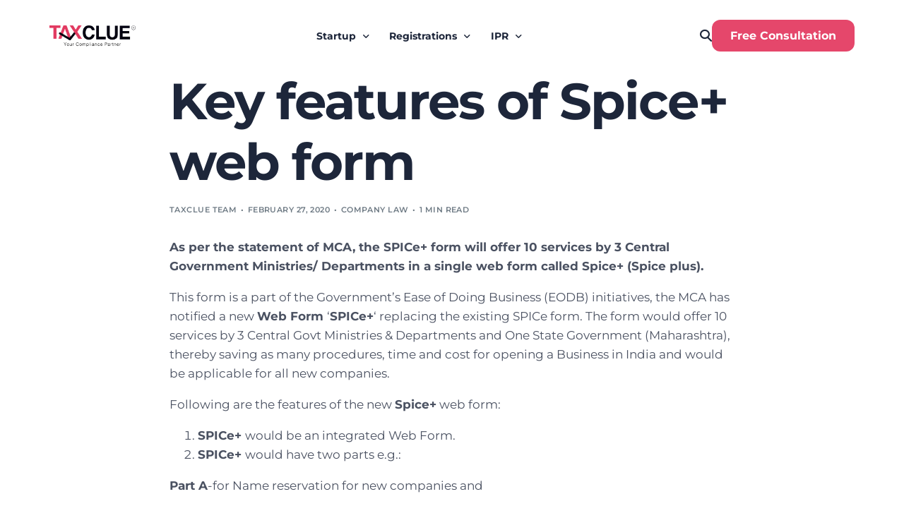

--- FILE ---
content_type: text/html; charset=UTF-8
request_url: https://taxclue.in/key-features-of-spice-plus/
body_size: 21489
content:
<!doctype html>
<html lang="en-US">
<head>
	<meta charset="UTF-8">
	<meta name="viewport" content="width=device-width, initial-scale=1">
	<link rel="profile" href="https://gmpg.org/xfn/11">

	<title>Key features of Spice+ web form &#8211; TaxClue</title>
<meta name='robots' content='max-image-preview:large' />
	<style>img:is([sizes="auto" i], [sizes^="auto," i]) { contain-intrinsic-size: 3000px 1500px }</style>
	<link rel='dns-prefetch' href='//www.googletagmanager.com' />
<link rel='dns-prefetch' href='//fonts.googleapis.com' />
<link rel="alternate" type="application/rss+xml" title="TaxClue &raquo; Feed" href="https://taxclue.in/feed/" />
<link rel="alternate" type="application/rss+xml" title="TaxClue &raquo; Comments Feed" href="https://taxclue.in/comments/feed/" />
<script>
window._wpemojiSettings = {"baseUrl":"https:\/\/s.w.org\/images\/core\/emoji\/16.0.1\/72x72\/","ext":".png","svgUrl":"https:\/\/s.w.org\/images\/core\/emoji\/16.0.1\/svg\/","svgExt":".svg","source":{"concatemoji":"https:\/\/taxclue.in\/wp-includes\/js\/wp-emoji-release.min.js?ver=6.8.3"}};
/*! This file is auto-generated */
!function(s,n){var o,i,e;function c(e){try{var t={supportTests:e,timestamp:(new Date).valueOf()};sessionStorage.setItem(o,JSON.stringify(t))}catch(e){}}function p(e,t,n){e.clearRect(0,0,e.canvas.width,e.canvas.height),e.fillText(t,0,0);var t=new Uint32Array(e.getImageData(0,0,e.canvas.width,e.canvas.height).data),a=(e.clearRect(0,0,e.canvas.width,e.canvas.height),e.fillText(n,0,0),new Uint32Array(e.getImageData(0,0,e.canvas.width,e.canvas.height).data));return t.every(function(e,t){return e===a[t]})}function u(e,t){e.clearRect(0,0,e.canvas.width,e.canvas.height),e.fillText(t,0,0);for(var n=e.getImageData(16,16,1,1),a=0;a<n.data.length;a++)if(0!==n.data[a])return!1;return!0}function f(e,t,n,a){switch(t){case"flag":return n(e,"\ud83c\udff3\ufe0f\u200d\u26a7\ufe0f","\ud83c\udff3\ufe0f\u200b\u26a7\ufe0f")?!1:!n(e,"\ud83c\udde8\ud83c\uddf6","\ud83c\udde8\u200b\ud83c\uddf6")&&!n(e,"\ud83c\udff4\udb40\udc67\udb40\udc62\udb40\udc65\udb40\udc6e\udb40\udc67\udb40\udc7f","\ud83c\udff4\u200b\udb40\udc67\u200b\udb40\udc62\u200b\udb40\udc65\u200b\udb40\udc6e\u200b\udb40\udc67\u200b\udb40\udc7f");case"emoji":return!a(e,"\ud83e\udedf")}return!1}function g(e,t,n,a){var r="undefined"!=typeof WorkerGlobalScope&&self instanceof WorkerGlobalScope?new OffscreenCanvas(300,150):s.createElement("canvas"),o=r.getContext("2d",{willReadFrequently:!0}),i=(o.textBaseline="top",o.font="600 32px Arial",{});return e.forEach(function(e){i[e]=t(o,e,n,a)}),i}function t(e){var t=s.createElement("script");t.src=e,t.defer=!0,s.head.appendChild(t)}"undefined"!=typeof Promise&&(o="wpEmojiSettingsSupports",i=["flag","emoji"],n.supports={everything:!0,everythingExceptFlag:!0},e=new Promise(function(e){s.addEventListener("DOMContentLoaded",e,{once:!0})}),new Promise(function(t){var n=function(){try{var e=JSON.parse(sessionStorage.getItem(o));if("object"==typeof e&&"number"==typeof e.timestamp&&(new Date).valueOf()<e.timestamp+604800&&"object"==typeof e.supportTests)return e.supportTests}catch(e){}return null}();if(!n){if("undefined"!=typeof Worker&&"undefined"!=typeof OffscreenCanvas&&"undefined"!=typeof URL&&URL.createObjectURL&&"undefined"!=typeof Blob)try{var e="postMessage("+g.toString()+"("+[JSON.stringify(i),f.toString(),p.toString(),u.toString()].join(",")+"));",a=new Blob([e],{type:"text/javascript"}),r=new Worker(URL.createObjectURL(a),{name:"wpTestEmojiSupports"});return void(r.onmessage=function(e){c(n=e.data),r.terminate(),t(n)})}catch(e){}c(n=g(i,f,p,u))}t(n)}).then(function(e){for(var t in e)n.supports[t]=e[t],n.supports.everything=n.supports.everything&&n.supports[t],"flag"!==t&&(n.supports.everythingExceptFlag=n.supports.everythingExceptFlag&&n.supports[t]);n.supports.everythingExceptFlag=n.supports.everythingExceptFlag&&!n.supports.flag,n.DOMReady=!1,n.readyCallback=function(){n.DOMReady=!0}}).then(function(){return e}).then(function(){var e;n.supports.everything||(n.readyCallback(),(e=n.source||{}).concatemoji?t(e.concatemoji):e.wpemoji&&e.twemoji&&(t(e.twemoji),t(e.wpemoji)))}))}((window,document),window._wpemojiSettings);
</script>
<style id='wp-emoji-styles-inline-css'>

	img.wp-smiley, img.emoji {
		display: inline !important;
		border: none !important;
		box-shadow: none !important;
		height: 1em !important;
		width: 1em !important;
		margin: 0 0.07em !important;
		vertical-align: -0.1em !important;
		background: none !important;
		padding: 0 !important;
	}
</style>
<link rel='stylesheet' id='wp-block-library-css' href='https://taxclue.in/wp-includes/css/dist/block-library/style.min.css?ver=6.8.3' media='all' />
<style id='classic-theme-styles-inline-css'>
/*! This file is auto-generated */
.wp-block-button__link{color:#fff;background-color:#32373c;border-radius:9999px;box-shadow:none;text-decoration:none;padding:calc(.667em + 2px) calc(1.333em + 2px);font-size:1.125em}.wp-block-file__button{background:#32373c;color:#fff;text-decoration:none}
</style>
<link rel='stylesheet' id='hostinger-reach-subscription-block-css' href='https://taxclue.in/wp-content/plugins/hostinger-reach/frontend/dist/blocks/subscription.css?ver=1764245669' media='all' />
<link rel='stylesheet' id='cute-alert-css' href='https://taxclue.in/wp-content/plugins/metform/public/assets/lib/cute-alert/style.css?ver=4.0.6' media='all' />
<link rel='stylesheet' id='text-editor-style-css' href='https://taxclue.in/wp-content/plugins/metform/public/assets/css/text-editor.css?ver=4.0.6' media='all' />
<link rel='stylesheet' id='metform-pro-style-css' href='https://taxclue.in/wp-content/plugins/metform-pro/public/assets/css/style.min.css?ver=3.9.1' media='all' />
<link rel='stylesheet' id='child-style-css' href='https://taxclue.in/wp-content/themes/rise-child/style.css?ver=6.8.3' media='all' />
<link rel='stylesheet' id='elementor-frontend-css' href='https://taxclue.in/wp-content/uploads/elementor/css/custom-frontend.min.css?ver=1768427846' media='all' />
<link rel='stylesheet' id='widget-image-css' href='https://taxclue.in/wp-content/plugins/elementor/assets/css/widget-image.min.css?ver=3.33.4' media='all' />
<link rel='stylesheet' id='widget-icon-list-css' href='https://taxclue.in/wp-content/uploads/elementor/css/custom-widget-icon-list.min.css?ver=1768427846' media='all' />
<link rel='stylesheet' id='widget-heading-css' href='https://taxclue.in/wp-content/plugins/elementor/assets/css/widget-heading.min.css?ver=3.33.4' media='all' />
<link rel='stylesheet' id='widget-social-icons-css' href='https://taxclue.in/wp-content/plugins/elementor/assets/css/widget-social-icons.min.css?ver=3.33.4' media='all' />
<link rel='stylesheet' id='e-apple-webkit-css' href='https://taxclue.in/wp-content/uploads/elementor/css/custom-apple-webkit.min.css?ver=1768427846' media='all' />
<link rel='stylesheet' id='elementor-post-13759-css' href='https://taxclue.in/wp-content/uploads/elementor/css/post-13759.css?ver=1768427848' media='all' />
<link rel='stylesheet' id='uicore_global-css' href='https://taxclue.in/wp-content/uploads/uicore-global.css?ver=8540' media='all' />
<link rel='stylesheet' id='ekit-widget-styles-css' href='https://taxclue.in/wp-content/plugins/elementskit-lite/widgets/init/assets/css/widget-styles.css?ver=3.7.5' media='all' />
<link rel='stylesheet' id='ekit-responsive-css' href='https://taxclue.in/wp-content/plugins/elementskit-lite/widgets/init/assets/css/responsive.css?ver=3.7.5' media='all' />
<link rel='stylesheet' id='uicore_blog_fonts-css' href='//fonts.googleapis.com/css?family=Montserrat%3A700%7CMontserrat%3A700%7CMontserrat%3A700%7CMontserrat%3A700%7CMontserrat%3A700%7CMontserrat%3Anormal%7CMontserrat%3Anormal%7CMontserrat%3A600%7C&#038;ver=6.8.3' media='all' />
<link rel='stylesheet' id='uicore-blog-st-css' href='https://taxclue.in/wp-content/uploads/uicore-blog.css?ver=8540' media='all' />
<link rel='stylesheet' id='lenis-css' href='https://taxclue.in/wp-content/plugins/bdthemes-element-pack/includes/smooth-scroller/assets/lenis.min.css?ver=8.6.0' media='all' />
<link rel='stylesheet' id='bdt-uikit-css' href='https://taxclue.in/wp-content/plugins/bdthemes-element-pack/assets/css/bdt-uikit.css?ver=3.21.7' media='all' />
<link rel='stylesheet' id='ep-helper-css' href='https://taxclue.in/wp-content/plugins/bdthemes-element-pack/assets/css/ep-helper.css?ver=8.6.0' media='all' />
<link rel='stylesheet' id='elementor-gf-local-montserrat-css' href='https://taxclue.in/wp-content/uploads/elementor/google-fonts/css/montserrat.css?ver=1749390238' media='all' />
<link rel='stylesheet' id='elementor-gf-abhayalibre-css' href='https://fonts.googleapis.com/css?family=Abhaya+Libre:100,100italic,200,200italic,300,300italic,400,400italic,500,500italic,600,600italic,700,700italic,800,800italic,900,900italic&#038;display=swap' media='all' />
<link rel='stylesheet' id='elementor-gf-intertight-css' href='https://fonts.googleapis.com/css?family=Inter+Tight:100,100italic,200,200italic,300,300italic,400,400italic,500,500italic,600,600italic,700,700italic,800,800italic,900,900italic&#038;display=swap' media='all' />
<link rel='stylesheet' id='elementor-gf-local-inter-css' href='https://taxclue.in/wp-content/uploads/elementor/google-fonts/css/inter.css?ver=1749390180' media='all' />
<script src="https://taxclue.in/wp-includes/js/jquery/jquery.min.js?ver=3.7.1" id="jquery-core-js"></script>
<script src="https://taxclue.in/wp-includes/js/jquery/jquery-migrate.min.js?ver=3.4.1" id="jquery-migrate-js"></script>

<!-- Google tag (gtag.js) snippet added by Site Kit -->
<!-- Google Analytics snippet added by Site Kit -->
<script src="https://www.googletagmanager.com/gtag/js?id=G-TQM3T6PFER" id="google_gtagjs-js" async></script>
<script id="google_gtagjs-js-after">
window.dataLayer = window.dataLayer || [];function gtag(){dataLayer.push(arguments);}
gtag("set","linker",{"domains":["taxclue.in"]});
gtag("js", new Date());
gtag("set", "developer_id.dZTNiMT", true);
gtag("config", "G-TQM3T6PFER");
 window._googlesitekit = window._googlesitekit || {}; window._googlesitekit.throttledEvents = []; window._googlesitekit.gtagEvent = (name, data) => { var key = JSON.stringify( { name, data } ); if ( !! window._googlesitekit.throttledEvents[ key ] ) { return; } window._googlesitekit.throttledEvents[ key ] = true; setTimeout( () => { delete window._googlesitekit.throttledEvents[ key ]; }, 5 ); gtag( "event", name, { ...data, event_source: "site-kit" } ); };
</script>
<link rel="https://api.w.org/" href="https://taxclue.in/wp-json/" /><link rel="alternate" title="JSON" type="application/json" href="https://taxclue.in/wp-json/wp/v2/posts/2444" /><link rel="EditURI" type="application/rsd+xml" title="RSD" href="https://taxclue.in/xmlrpc.php?rsd" />
<meta name="generator" content="WordPress 6.8.3" />
<link rel="canonical" href="https://taxclue.in/key-features-of-spice-plus/" />
<link rel='shortlink' href='https://taxclue.in/?p=2444' />
<link rel="alternate" title="oEmbed (JSON)" type="application/json+oembed" href="https://taxclue.in/wp-json/oembed/1.0/embed?url=https%3A%2F%2Ftaxclue.in%2Fkey-features-of-spice-plus%2F" />
<link rel="alternate" title="oEmbed (XML)" type="text/xml+oembed" href="https://taxclue.in/wp-json/oembed/1.0/embed?url=https%3A%2F%2Ftaxclue.in%2Fkey-features-of-spice-plus%2F&#038;format=xml" />
<meta name="generator" content="Site Kit by Google 1.164.0" /><meta name="generator" content="Elementor 3.33.4; features: e_font_icon_svg, additional_custom_breakpoints; settings: css_print_method-external, google_font-enabled, font_display-swap">

<!-- Meta Pixel Code -->
<script type='text/javascript'>
!function(f,b,e,v,n,t,s){if(f.fbq)return;n=f.fbq=function(){n.callMethod?
n.callMethod.apply(n,arguments):n.queue.push(arguments)};if(!f._fbq)f._fbq=n;
n.push=n;n.loaded=!0;n.version='2.0';n.queue=[];t=b.createElement(e);t.async=!0;
t.src=v;s=b.getElementsByTagName(e)[0];s.parentNode.insertBefore(t,s)}(window,
document,'script','https://connect.facebook.net/en_US/fbevents.js');
</script>
<!-- End Meta Pixel Code -->
<script type='text/javascript'>var url = window.location.origin + '?ob=open-bridge';
            fbq('set', 'openbridge', '4171261726324296', url);
fbq('init', '4171261726324296', {}, {
    "agent": "wordpress-6.8.3-4.1.5"
})</script><script type='text/javascript'>
    fbq('track', 'PageView', []);
  </script><meta name="theme-color" content="#E5476B" />
        <link rel="shortcut icon" href="https://taxclue.in/wp-content/uploads/2025/06/T-logo-01.png" >
		<link rel="icon" href="https://taxclue.in/wp-content/uploads/2025/06/T-logo-01.png" >
		<link rel="apple-touch-icon" sizes="152x152" href="https://taxclue.in/wp-content/uploads/2025/06/T-logo-01.png">
		<link rel="apple-touch-icon" sizes="120x120" href="https://taxclue.in/wp-content/uploads/2025/06/T-logo-01.png">
		<link rel="apple-touch-icon" sizes="76x76" href="https://taxclue.in/wp-content/uploads/2025/06/T-logo-01.png">
        <link rel="apple-touch-icon" href="https://taxclue.in/wp-content/uploads/2025/06/T-logo-01.png">
        			<style>
				.e-con.e-parent:nth-of-type(n+4):not(.e-lazyloaded):not(.e-no-lazyload),
				.e-con.e-parent:nth-of-type(n+4):not(.e-lazyloaded):not(.e-no-lazyload) * {
					background-image: none !important;
				}
				@media screen and (max-height: 1024px) {
					.e-con.e-parent:nth-of-type(n+3):not(.e-lazyloaded):not(.e-no-lazyload),
					.e-con.e-parent:nth-of-type(n+3):not(.e-lazyloaded):not(.e-no-lazyload) * {
						background-image: none !important;
					}
				}
				@media screen and (max-height: 640px) {
					.e-con.e-parent:nth-of-type(n+2):not(.e-lazyloaded):not(.e-no-lazyload),
					.e-con.e-parent:nth-of-type(n+2):not(.e-lazyloaded):not(.e-no-lazyload) * {
						background-image: none !important;
					}
				}
			</style>
						<meta name="theme-color" content="#0E595D">
			<link rel="icon" href="https://taxclue.in/wp-content/uploads/2025/06/T-logo-01-150x150.png" sizes="32x32" />
<link rel="icon" href="https://taxclue.in/wp-content/uploads/2025/06/T-logo-01-300x300.png" sizes="192x192" />
<link rel="apple-touch-icon" href="https://taxclue.in/wp-content/uploads/2025/06/T-logo-01-300x300.png" />
<meta name="msapplication-TileImage" content="https://taxclue.in/wp-content/uploads/2025/06/T-logo-01-300x300.png" />
        <style>
            .uicore-animate-scroll {
                animation-fill-mode: both;
                animation-timing-function: linear;
                animation-timeline: view(block);
            }

            .uicore-animate-hide {
                opacity: 0;
                visibility: hidden;
            }
        </style>
        <script>
            document.addEventListener('DOMContentLoaded', function() {
                const supportsAnimationTimeline = CSS.supports("animation-timeline", "scroll()");

                if (!supportsAnimationTimeline && document.querySelector('.uicore-animate-scroll')) {
                    const script = document.createElement('script');
                    script.src = "https://taxclue.in/wp-content/plugins/uicore-animate/assets/js/scroll-timeline.js";
                    script.async = true;
                    document.head.appendChild(script);
                }
            });
        </script>

</head>

<body class="wp-singular post-template-default single single-post postid-2444 single-format-standard wp-custom-logo wp-embed-responsive wp-theme-rise wp-child-theme-rise-child uicore-animate-fade ui-a-dsmm-slide  uicore-sticky-tb uicore-blog uicore-narow elementor-default elementor-kit-13884">
		
<!-- Meta Pixel Code -->
<noscript>
<img height="1" width="1" style="display:none" alt="fbpx"
src="https://www.facebook.com/tr?id=4171261726324296&ev=PageView&noscript=1" />
</noscript>
<!-- End Meta Pixel Code -->
<div class="uicore-animation-bg"></div><!-- Custom HTML - Page Options --><!-- 1.1 uicore_before_body_content -->	<div class="uicore-body-content">
		<!-- 1.2 uicore_before_page_content -->		<div id="uicore-page">
		            <header id="uicore-tb-header" itemscope="itemscope" itemtype="https://schema.org/WPHeader"style="position:sticky;top:0;z-index:99;">
			    		    </header>
            <div class="uicore-progress-bar"></div>
        <div data-uils="header" data-uils-title="Header" id="wrapper-navbar" itemscope itemtype="http://schema.org/WebSite" class="uicore uicore-navbar uicore-section uicore-h-classic uicore-sticky ui-smart-sticky uicore-shrink uicore-transparent "><div class="uicore-header-wrapper">
            <nav class="uicore uicore-container">
            		 <div class="uicore-branding "
              data-uils="header-branding"
              data-uils-title="Site Logo"
              >
                
			<a href="https://taxclue.in/" rel="home">
                <img fetchpriority="high" class="uicore uicore-logo uicore-main" src="https://taxclue.in/wp-content/uploads/2025/06/720x180-logo-tcpl-scaled.png" alt="TaxClue" width="2560" height="632"/>
				<img class="uicore uicore-logo uicore-second" src="https://taxclue.in/wp-content/uploads/2025/06/720x180-logo-tcpl-scaled.png" alt="TaxClue" width="2560" height="632"/>
				<img loading="lazy" class="uicore uicore-logo uicore-mobile-main" src="https://taxclue.in/wp-content/uploads/2025/06/taxclue-03.png" alt="TaxClue" width="2560" height="632"/>
				<img loading="lazy" class="uicore uicore-logo uicore-mobile-second" src="https://taxclue.in/wp-content/uploads/2025/06/taxclue-03.png" alt="TaxClue" width="2560" height="632"/>
			</a>

		        </div>
		        <div class='uicore-nav-menu'>
            <div class="uicore-menu-container uicore-nav"><ul data-uils="header-menu" data-uils-title="Navigation Menu" class="uicore-menu"><li class="menu-item menu-item-type-custom menu-item-object-custom menu-item-has-children menu-item-13615"><a href="#"><span class="ui-menu-item-wrapper">Startup</span></a>
<ul class="sub-menu">
	<li class="menu-item menu-item-type-post_type menu-item-object-page menu-item-14973"><a href="https://taxclue.in/proprietorship-registration-in-india/"><span class="ui-menu-item-wrapper">Proprietorship</span></a></li>
	<li class="menu-item menu-item-type-post_type menu-item-object-page menu-item-14934"><a href="https://taxclue.in/partnership-firm-registration-in-india/"><span class="ui-menu-item-wrapper">Partnership Firm</span></a></li>
	<li class="menu-item menu-item-type-post_type menu-item-object-page menu-item-14913"><a href="https://taxclue.in/one-person-company/"><span class="ui-menu-item-wrapper">One Person Company</span></a></li>
	<li class="menu-item menu-item-type-post_type menu-item-object-page menu-item-13680 uicore-simple-megamenu"><a href="https://taxclue.in/private-limited-company-registration-in-india/"><span class="ui-menu-item-wrapper">Private Limited Company</span></a></li>
	<li class="menu-item menu-item-type-post_type menu-item-object-page menu-item-14777"><a href="https://taxclue.in/llp-registration/"><span class="ui-menu-item-wrapper">LLP Registration</span></a></li>
	<li class="menu-item menu-item-type-post_type menu-item-object-page menu-item-15035"><a href="https://taxclue.in/section-8-company-registration-in-india/"><span class="ui-menu-item-wrapper">Section 8 Company</span></a></li>
	<li class="menu-item menu-item-type-post_type menu-item-object-page menu-item-15056"><a href="https://taxclue.in/public-limited-company-registration-in-india/"><span class="ui-menu-item-wrapper">Public Limited Company</span></a></li>
	<li class="menu-item menu-item-type-post_type menu-item-object-page menu-item-15085"><a href="https://taxclue.in/producer-company-registration-in-india/"><span class="ui-menu-item-wrapper">Producer Company</span></a></li>
	<li class="menu-item menu-item-type-post_type menu-item-object-page menu-item-15107"><a href="https://taxclue.in/indian-subsidiary/"><span class="ui-menu-item-wrapper">Indian Subsidiary</span></a></li>
</ul>
</li>
<li class="menu-item menu-item-type-custom menu-item-object-custom menu-item-has-children menu-item-13619"><a href="#"><span class="ui-menu-item-wrapper">Registrations</span></a>
<ul class="sub-menu">
	<li class="menu-item menu-item-type-post_type menu-item-object-page menu-item-15538"><a href="https://taxclue.in/startup-india-registration/"><span class="ui-menu-item-wrapper">Startup India Registration</span></a></li>
	<li class="menu-item menu-item-type-post_type menu-item-object-page menu-item-15583"><a href="https://taxclue.in/fssai-registration-license/"><span class="ui-menu-item-wrapper">FSSAI Registration &amp; License</span></a></li>
</ul>
</li>
<li class="menu-item menu-item-type-custom menu-item-object-custom menu-item-has-children menu-item-13616"><a href="#"><span class="ui-menu-item-wrapper">IPR</span></a>
<ul class="sub-menu">
	<li class="menu-item menu-item-type-post_type menu-item-object-page menu-item-15213"><a href="https://taxclue.in/trademark-registration/"><span class="ui-menu-item-wrapper">Trademark Registration</span></a></li>
	<li class="menu-item menu-item-type-post_type menu-item-object-page menu-item-15363"><a href="https://taxclue.in/trademark-opposition/"><span class="ui-menu-item-wrapper">Trademark Opposition</span></a></li>
	<li class="menu-item menu-item-type-post_type menu-item-object-page menu-item-15364"><a href="https://taxclue.in/trademark-objection/"><span class="ui-menu-item-wrapper">Trademark Objection</span></a></li>
	<li class="menu-item menu-item-type-post_type menu-item-object-page menu-item-15605"><a href="https://taxclue.in/trademark-infringement-notice/"><span class="ui-menu-item-wrapper">Trademark Infringement Notice</span></a></li>
	<li class="menu-item menu-item-type-post_type menu-item-object-page menu-item-15657"><a href="https://taxclue.in/trademark-hearing/"><span class="ui-menu-item-wrapper">Trademark Hearing</span></a></li>
	<li class="menu-item menu-item-type-post_type menu-item-object-page menu-item-15699"><a href="https://taxclue.in/trademark-renewal/"><span class="ui-menu-item-wrapper">Trademark Renewal</span></a></li>
	<li class="menu-item menu-item-type-post_type menu-item-object-page menu-item-15254"><a href="https://taxclue.in/patent-registration/"><span class="ui-menu-item-wrapper">Patent Registration</span></a></li>
	<li class="menu-item menu-item-type-post_type menu-item-object-page menu-item-15284"><a href="https://taxclue.in/copyright-registration/"><span class="ui-menu-item-wrapper">Copyright Registration</span></a></li>
</ul>
</li>
</ul></div><div class="uicore uicore-extra" data-uils="header_extra" data-uils-title="Header Extras">            <div class="uicore uicore-search-btn uicore-i-search uicore-link uicore-only-desktop" aria-label="search-toggle"></div>
                    <div class="uicore-cta-wrapper">
				<a href="https://taxclue.in/contact-us/"
					target="_self"
					class="uicore-btn "
                    >
                    <span class="elementor-button-text">
						Free Consultation                    </span>
				</a>
            </div>
        </div>        </div>
		<div class="uicore-mobile-head-right">            <div class="uicore-cta-wrapper">
				<a href="https://taxclue.in/contact-us/"
					target="_self"
					class="uicore-btn "
                    >
                    <span class="elementor-button-text">
						Free Consultation                    </span>
				</a>
            </div>
                    <button type="button" class="uicore-toggle uicore-ham uicore-ham-default" aria-label="mobile-menu">

                
                    <span class="bars">
                        <span class="bar"></span>
                                                    <span class="bar"></span>
                                                <span class="bar"></span>
                    </span>

                
            </button>
        </div>            </nav>

            </div>
                    </div><!-- #wrapper-navbar end -->
        <!-- 1.3 uicore_page -->			<div id="content" class="uicore-content">

			<!-- 1.4 uicore_before_content -->
<div id="primary" class="content-area">

	        <main id="main" class="site-main uicore-section uicore-box uicore">
			<div class="uicore uicore-container uicore-content-wrapper uicore-blog-animation">


                				<div class="uicore-type-post uicore-post-content uicore-animate">

                    <article id="post-2444" class="blog-fonts post-2444 post type-post status-publish format-standard hentry category-company-law">
                            <header class="uicore-single-header ">

        <h1 class="entry-title uicore-animate">Key features of Spice+ web form</h1><div class="uicore-entry-meta uicore-animate"><div><a href="https://taxclue.in/author/taxclue-team/" title="Posts by TaxClue Team" rel="author">TaxClue Team</a><span class="uicore-meta-separator"></span></div><span class="ui-blog-date ui-published">February 27, 2020 </span><span class="uicore-meta-separator"></span><div class="uicore-post-category uicore-body"><a href="https://taxclue.in/category/company-law/" rel="category tag">Company Law</a></div><span class="uicore-meta-separator"></span><span class="uicore-post-readtime">1 min read</span></div><div class="uicore-feature-img-wrapper uicore-animate"></div>    </header>
                            <div class="entry-content">
                            <p><strong>As per the statement of MCA, the SPICe+ form will offer 10 services by 3 Central Government Ministries/ Departments in a single web form called Spice+ (Spice plus). </strong></p>
<p>This form is a part of the Government’s Ease of Doing Business (EODB) initiatives, the MCA has notified a new <strong>Web Form </strong>&#8216;<strong>SPICe+</strong>&#8216; replacing the existing SPICe form. The form would offer 10 services by 3 Central Govt Ministries &amp; Departments and One State Government (Maharashtra), thereby saving as many procedures, time and cost for opening a Business in India and would be applicable for all new companies.</p>
<p>Following are the features of the new <strong>Spice+</strong> web form:</p>
<ol>
<li><strong>SPICe+ </strong>would be an integrated Web Form.</li>
<li><strong>SPICe+ </strong>would have two parts e.g.:</li>
</ol>
<p><strong>Part A</strong>-for Name reservation for new companies and</p>
<p><strong>Part B </strong>offering a bouquet of services e.g.</p>
<p>(i) <a href="http://taxclues.in/section-8-company-features-exemptions/">Incorporation</a></p>
<p>(ii) DIN allotment</p>
<p>(iii) Mandatory issue of PAN</p>
<p>(iv) Mandatory issue of TAN</p>
<p>(v) Mandatory issue of EPFO registration</p>
<p>(vi) Mandatory issue of ESIC registration</p>
<p>(vii) Mandatory issue of Profession Tax <a href="http://taxclue.co.in">registration</a> (Maharashtra)</p>
<p>(viii) Mandatory Opening of Bank Account for the Company and</p>
<p>(ix) Allotment of GSTIN (if so, applied for)</p>
<p>3. The new web form would enable On-screen filing and real-time data validation for the seamless incorporation of companies. For ensuring ease while filing form, <strong>SPICe plus </strong>has been organized into numerous sections. The information once entered can be saved and modified.</p>
<p>4. Registration for EPFO and ESIC shall be mandatory for all new companies to be incorporated through <strong>SPICe plus </strong>and no EPFO &amp; ESIC registration nos. shall be separately issued by the respective agencies.</p>
<p>5. Registration for Profession Tax shall also be compulsory for all new companies to be incorporated in the State of Maharashtra through <strong>SPICe plus</strong>.</p>
<p>6. All new companies incorporated through <strong>SPICe plus </strong>would also be compulsorily required to apply for opening the company&#8217;s Bank account through the AGILE-PRO linked web form.</p>
<div class="ms-editor-squiggler" style="color: initial; font: initial; font-feature-settings: initial; font-kerning: initial; font-optical-sizing: initial; font-variation-settings: initial; forced-color-adjust: initial; text-orientation: initial; text-rendering: initial; -webkit-font-smoothing: initial; -webkit-locale: initial; -webkit-text-orientation: initial; -webkit-writing-mode: initial; writing-mode: initial; zoom: initial; place-content: initial; place-items: initial; place-self: initial; alignment-baseline: initial; animation: initial; appearance: initial; aspect-ratio: initial; backdrop-filter: initial; backface-visibility: initial; background: initial; background-blend-mode: initial; baseline-shift: initial; block-size: initial; border-block: initial; border: initial; border-radius: initial; border-collapse: initial; border-end-end-radius: initial; border-end-start-radius: initial; border-inline: initial; border-start-end-radius: initial; border-start-start-radius: initial; inset: initial; box-shadow: initial; box-sizing: initial; break-after: initial; break-before: initial; break-inside: initial; buffered-rendering: initial; caption-side: initial; caret-color: initial; clear: initial; clip: initial; clip-path: initial; clip-rule: initial; color-interpolation: initial; color-interpolation-filters: initial; color-rendering: initial; color-scheme: initial; columns: initial; column-fill: initial; gap: initial; column-rule: initial; column-span: initial; contain: initial; contain-intrinsic-size: initial; content: initial; content-visibility: initial; counter-increment: initial; counter-reset: initial; counter-set: initial; cursor: initial; cx: initial; cy: initial; d: initial; display: block; dominant-baseline: initial; empty-cells: initial; fill: initial; fill-opacity: initial; fill-rule: initial; filter: initial; flex: initial; flex-flow: initial; float: initial; flood-color: initial; flood-opacity: initial; grid: initial; grid-area: initial; height: 0px; hyphens: initial; image-orientation: initial; image-rendering: initial; inline-size: initial; inset-block: initial; inset-inline: initial; isolation: initial; letter-spacing: initial; lighting-color: initial; line-break: initial; list-style: initial; margin-block: initial; margin: initial; margin-inline: initial; marker: initial; mask: initial; mask-type: initial; max-block-size: initial; max-height: initial; max-inline-size: initial; max-width: initial; min-block-size: initial; min-height: initial; min-inline-size: initial; min-width: initial; mix-blend-mode: initial; object-fit: initial; object-position: initial; offset: initial; opacity: initial; order: initial; origin-trial-test-property: initial; orphans: initial; outline: initial; outline-offset: initial; overflow-anchor: initial; overflow-wrap: initial; overflow: initial; overscroll-behavior-block: initial; overscroll-behavior-inline: initial; overscroll-behavior: initial; padding-block: initial; padding: initial; padding-inline: initial; page: initial; page-orientation: initial; paint-order: initial; perspective: initial; perspective-origin: initial; pointer-events: initial; position: initial; quotes: initial; r: initial; resize: initial; ruby-position: initial; rx: initial; ry: initial; scroll-behavior: initial; scroll-margin-block: initial; scroll-margin: initial; scroll-margin-inline: initial; scroll-padding-block: initial; scroll-padding: initial; scroll-padding-inline: initial; scroll-snap-align: initial; scroll-snap-stop: initial; scroll-snap-type: initial; shape-image-threshold: initial; shape-margin: initial; shape-outside: initial; shape-rendering: initial; size: initial; speak: initial; stop-color: initial; stop-opacity: initial; stroke: initial; stroke-dasharray: initial; stroke-dashoffset: initial; stroke-linecap: initial; stroke-linejoin: initial; stroke-miterlimit: initial; stroke-opacity: initial; stroke-width: initial; tab-size: initial; table-layout: initial; text-align: initial; text-align-last: initial; text-anchor: initial; text-combine-upright: initial; text-decoration: initial; text-decoration-skip-ink: initial; text-indent: initial; text-overflow: initial; text-shadow: initial; text-size-adjust: initial; text-transform: initial; text-underline-offset: initial; text-underline-position: initial; touch-action: initial; transform: initial; transform-box: initial; transform-origin: initial; transform-style: initial; transition: initial; user-select: initial; vector-effect: initial; vertical-align: initial; visibility: initial; -webkit-app-region: initial; border-spacing: initial; -webkit-border-image: initial; -webkit-box-align: initial; -webkit-box-decoration-break: initial; -webkit-box-direction: initial; -webkit-box-flex: initial; -webkit-box-ordinal-group: initial; -webkit-box-orient: initial; -webkit-box-pack: initial; -webkit-box-reflect: initial; -webkit-highlight: initial; -webkit-hyphenate-character: initial; -webkit-line-break: initial; -webkit-line-clamp: initial; -webkit-mask-box-image: initial; -webkit-mask: initial; -webkit-mask-composite: initial; -webkit-perspective-origin-x: initial; -webkit-perspective-origin-y: initial; -webkit-print-color-adjust: initial; -webkit-rtl-ordering: initial; -webkit-ruby-position: initial; -webkit-tap-highlight-color: initial; -webkit-text-combine: initial; -webkit-text-decorations-in-effect: initial; -webkit-text-emphasis: initial; -webkit-text-emphasis-position: initial; -webkit-text-fill-color: initial; -webkit-text-security: initial; -webkit-text-stroke: initial; -webkit-transform-origin-x: initial; -webkit-transform-origin-y: initial; -webkit-transform-origin-z: initial; -webkit-user-drag: initial; -webkit-user-modify: initial; white-space: initial; widows: initial; width: initial; will-change: initial; word-break: initial; word-spacing: initial; x: initial; y: initial; z-index: initial;"> </div>
                        </div><!-- .entry-content -->

                                                <footer class="entry-footer">
                                                    </footer><!-- .entry-footer -->
                        
                    </article><!-- #post-2444 -->
                                    </div>
                    </div>
            </main>
    	
</div><!-- #primary -->


	</div><!-- #content -->

	            <footer id="uicore-tb-footer" itemscope="itemscope" itemtype="https://schema.org/WPFooter" >
			    		    </footer>
            		<footer data-elementor-type="footer" data-elementor-id="13759" class="elementor elementor-13759 elementor-location-footer" data-elementor-settings="{&quot;element_pack_global_tooltip_width&quot;:{&quot;unit&quot;:&quot;px&quot;,&quot;size&quot;:&quot;&quot;,&quot;sizes&quot;:[]},&quot;element_pack_global_tooltip_width_laptop&quot;:{&quot;unit&quot;:&quot;px&quot;,&quot;size&quot;:&quot;&quot;,&quot;sizes&quot;:[]},&quot;element_pack_global_tooltip_width_tablet&quot;:{&quot;unit&quot;:&quot;px&quot;,&quot;size&quot;:&quot;&quot;,&quot;sizes&quot;:[]},&quot;element_pack_global_tooltip_width_mobile&quot;:{&quot;unit&quot;:&quot;px&quot;,&quot;size&quot;:&quot;&quot;,&quot;sizes&quot;:[]},&quot;element_pack_global_tooltip_padding&quot;:{&quot;unit&quot;:&quot;px&quot;,&quot;top&quot;:&quot;&quot;,&quot;right&quot;:&quot;&quot;,&quot;bottom&quot;:&quot;&quot;,&quot;left&quot;:&quot;&quot;,&quot;isLinked&quot;:true},&quot;element_pack_global_tooltip_padding_laptop&quot;:{&quot;unit&quot;:&quot;px&quot;,&quot;top&quot;:&quot;&quot;,&quot;right&quot;:&quot;&quot;,&quot;bottom&quot;:&quot;&quot;,&quot;left&quot;:&quot;&quot;,&quot;isLinked&quot;:true},&quot;element_pack_global_tooltip_padding_tablet&quot;:{&quot;unit&quot;:&quot;px&quot;,&quot;top&quot;:&quot;&quot;,&quot;right&quot;:&quot;&quot;,&quot;bottom&quot;:&quot;&quot;,&quot;left&quot;:&quot;&quot;,&quot;isLinked&quot;:true},&quot;element_pack_global_tooltip_padding_mobile&quot;:{&quot;unit&quot;:&quot;px&quot;,&quot;top&quot;:&quot;&quot;,&quot;right&quot;:&quot;&quot;,&quot;bottom&quot;:&quot;&quot;,&quot;left&quot;:&quot;&quot;,&quot;isLinked&quot;:true},&quot;element_pack_global_tooltip_border_radius&quot;:{&quot;unit&quot;:&quot;px&quot;,&quot;top&quot;:&quot;&quot;,&quot;right&quot;:&quot;&quot;,&quot;bottom&quot;:&quot;&quot;,&quot;left&quot;:&quot;&quot;,&quot;isLinked&quot;:true},&quot;element_pack_global_tooltip_border_radius_laptop&quot;:{&quot;unit&quot;:&quot;px&quot;,&quot;top&quot;:&quot;&quot;,&quot;right&quot;:&quot;&quot;,&quot;bottom&quot;:&quot;&quot;,&quot;left&quot;:&quot;&quot;,&quot;isLinked&quot;:true},&quot;element_pack_global_tooltip_border_radius_tablet&quot;:{&quot;unit&quot;:&quot;px&quot;,&quot;top&quot;:&quot;&quot;,&quot;right&quot;:&quot;&quot;,&quot;bottom&quot;:&quot;&quot;,&quot;left&quot;:&quot;&quot;,&quot;isLinked&quot;:true},&quot;element_pack_global_tooltip_border_radius_mobile&quot;:{&quot;unit&quot;:&quot;px&quot;,&quot;top&quot;:&quot;&quot;,&quot;right&quot;:&quot;&quot;,&quot;bottom&quot;:&quot;&quot;,&quot;left&quot;:&quot;&quot;,&quot;isLinked&quot;:true}}" data-elementor-post-type="elementor_library">
			<div class="elementor-element elementor-element-7aadeae5 e-flex e-con-boxed e-con e-parent" data-id="7aadeae5" data-element_type="container" data-settings="{&quot;background_background&quot;:&quot;classic&quot;}">
					<div class="e-con-inner">
		<div class="elementor-element elementor-element-13b6fc40 e-flex e-con-boxed e-con e-child" data-id="13b6fc40" data-element_type="container">
					<div class="e-con-inner">
		<div class="elementor-element elementor-element-1c5a6d71 e-con-full e-flex e-con e-child" data-id="1c5a6d71" data-element_type="container">
				<div class="elementor-element elementor-element-414e937c elementor-widget elementor-widget-image" data-id="414e937c" data-element_type="widget" data-widget_type="image.default">
				<div class="elementor-widget-container">
															<img width="270" height="100" src="https://taxclue.in/wp-content/uploads/2025/06/taxclue-03.png" class="attachment-full size-full wp-image-122" alt="" />															</div>
				</div>
				<div class="elementor-element elementor-element-396e737d elementor-icon-list--layout-traditional elementor-list-item-link-full_width elementor-widget elementor-widget-icon-list" data-id="396e737d" data-element_type="widget" data-widget_type="icon-list.default">
				<div class="elementor-widget-container">
							<ul class="elementor-icon-list-items">
							<li class="elementor-icon-list-item">
											<span class="elementor-icon-list-icon">
							<svg aria-hidden="true" class="e-font-icon-svg e-fas-phone-alt" viewBox="0 0 512 512" xmlns="http://www.w3.org/2000/svg"><path d="M497.39 361.8l-112-48a24 24 0 0 0-28 6.9l-49.6 60.6A370.66 370.66 0 0 1 130.6 204.11l60.6-49.6a23.94 23.94 0 0 0 6.9-28l-48-112A24.16 24.16 0 0 0 122.6.61l-104 24A24 24 0 0 0 0 48c0 256.5 207.9 464 464 464a24 24 0 0 0 23.4-18.6l24-104a24.29 24.29 0 0 0-14.01-27.6z"></path></svg>						</span>
										<span class="elementor-icon-list-text">+91 9891 4646 10</span>
									</li>
								<li class="elementor-icon-list-item">
											<span class="elementor-icon-list-icon">
							<svg aria-hidden="true" class="e-font-icon-svg e-fas-envelope" viewBox="0 0 512 512" xmlns="http://www.w3.org/2000/svg"><path d="M502.3 190.8c3.9-3.1 9.7-.2 9.7 4.7V400c0 26.5-21.5 48-48 48H48c-26.5 0-48-21.5-48-48V195.6c0-5 5.7-7.8 9.7-4.7 22.4 17.4 52.1 39.5 154.1 113.6 21.1 15.4 56.7 47.8 92.2 47.6 35.7.3 72-32.8 92.3-47.6 102-74.1 131.6-96.3 154-113.7zM256 320c23.2.4 56.6-29.2 73.4-41.4 132.7-96.3 142.8-104.7 173.4-128.7 5.8-4.5 9.2-11.5 9.2-18.9v-19c0-26.5-21.5-48-48-48H48C21.5 64 0 85.5 0 112v19c0 7.4 3.4 14.3 9.2 18.9 30.6 23.9 40.7 32.4 173.4 128.7 16.8 12.2 50.2 41.8 73.4 41.4z"></path></svg>						</span>
										<span class="elementor-icon-list-text">hello@taxclue.in</span>
									</li>
								<li class="elementor-icon-list-item">
											<span class="elementor-icon-list-icon">
							<svg aria-hidden="true" class="e-font-icon-svg e-fas-map-marker-alt" viewBox="0 0 384 512" xmlns="http://www.w3.org/2000/svg"><path d="M172.268 501.67C26.97 291.031 0 269.413 0 192 0 85.961 85.961 0 192 0s192 85.961 192 192c0 77.413-26.97 99.031-172.268 309.67-9.535 13.774-29.93 13.773-39.464 0zM192 272c44.183 0 80-35.817 80-80s-35.817-80-80-80-80 35.817-80 80 35.817 80 80 80z"></path></svg>						</span>
										<span class="elementor-icon-list-text">Plot No 55, Sector 21A Faridabad</span>
									</li>
						</ul>
						</div>
				</div>
				</div>
		<div class="elementor-element elementor-element-20b69986 e-con-full e-flex e-con e-child" data-id="20b69986" data-element_type="container">
				<div class="elementor-element elementor-element-6b593a36 elementor-widget elementor-widget-heading" data-id="6b593a36" data-element_type="widget" data-widget_type="heading.default">
				<div class="elementor-widget-container">
					<h6 class="elementor-heading-title elementor-size-default">Important Pages</h6>				</div>
				</div>
				<div class="elementor-element elementor-element-7963ef28 elementor-icon-list--layout-traditional elementor-list-item-link-full_width elementor-widget elementor-widget-icon-list" data-id="7963ef28" data-element_type="widget" data-widget_type="icon-list.default">
				<div class="elementor-widget-container">
							<ul class="elementor-icon-list-items">
							<li class="elementor-icon-list-item">
											<a href="https://taxclue.in/about-us/">

												<span class="elementor-icon-list-icon">
							<svg aria-hidden="true" class="e-font-icon-svg e-fas-angle-right" viewBox="0 0 256 512" xmlns="http://www.w3.org/2000/svg"><path d="M224.3 273l-136 136c-9.4 9.4-24.6 9.4-33.9 0l-22.6-22.6c-9.4-9.4-9.4-24.6 0-33.9l96.4-96.4-96.4-96.4c-9.4-9.4-9.4-24.6 0-33.9L54.3 103c9.4-9.4 24.6-9.4 33.9 0l136 136c9.5 9.4 9.5 24.6.1 34z"></path></svg>						</span>
										<span class="elementor-icon-list-text">About us</span>
											</a>
									</li>
								<li class="elementor-icon-list-item">
											<a href="https://taxclue.in/team">

												<span class="elementor-icon-list-icon">
							<svg aria-hidden="true" class="e-font-icon-svg e-fas-angle-right" viewBox="0 0 256 512" xmlns="http://www.w3.org/2000/svg"><path d="M224.3 273l-136 136c-9.4 9.4-24.6 9.4-33.9 0l-22.6-22.6c-9.4-9.4-9.4-24.6 0-33.9l96.4-96.4-96.4-96.4c-9.4-9.4-9.4-24.6 0-33.9L54.3 103c9.4-9.4 24.6-9.4 33.9 0l136 136c9.5 9.4 9.5 24.6.1 34z"></path></svg>						</span>
										<span class="elementor-icon-list-text">Our Team</span>
											</a>
									</li>
								<li class="elementor-icon-list-item">
											<a href="https://taxclue.in/contact-us/">

												<span class="elementor-icon-list-icon">
							<svg aria-hidden="true" class="e-font-icon-svg e-fas-angle-right" viewBox="0 0 256 512" xmlns="http://www.w3.org/2000/svg"><path d="M224.3 273l-136 136c-9.4 9.4-24.6 9.4-33.9 0l-22.6-22.6c-9.4-9.4-9.4-24.6 0-33.9l96.4-96.4-96.4-96.4c-9.4-9.4-9.4-24.6 0-33.9L54.3 103c9.4-9.4 24.6-9.4 33.9 0l136 136c9.5 9.4 9.5 24.6.1 34z"></path></svg>						</span>
										<span class="elementor-icon-list-text">Contact us</span>
											</a>
									</li>
								<li class="elementor-icon-list-item">
											<span class="elementor-icon-list-icon">
							<svg aria-hidden="true" class="e-font-icon-svg e-fas-angle-right" viewBox="0 0 256 512" xmlns="http://www.w3.org/2000/svg"><path d="M224.3 273l-136 136c-9.4 9.4-24.6 9.4-33.9 0l-22.6-22.6c-9.4-9.4-9.4-24.6 0-33.9l96.4-96.4-96.4-96.4c-9.4-9.4-9.4-24.6 0-33.9L54.3 103c9.4-9.4 24.6-9.4 33.9 0l136 136c9.5 9.4 9.5 24.6.1 34z"></path></svg>						</span>
										<span class="elementor-icon-list-text">Industry we Serve</span>
									</li>
								<li class="elementor-icon-list-item">
											<span class="elementor-icon-list-icon">
							<svg aria-hidden="true" class="e-font-icon-svg e-fas-angle-right" viewBox="0 0 256 512" xmlns="http://www.w3.org/2000/svg"><path d="M224.3 273l-136 136c-9.4 9.4-24.6 9.4-33.9 0l-22.6-22.6c-9.4-9.4-9.4-24.6 0-33.9l96.4-96.4-96.4-96.4c-9.4-9.4-9.4-24.6 0-33.9L54.3 103c9.4-9.4 24.6-9.4 33.9 0l136 136c9.5 9.4 9.5 24.6.1 34z"></path></svg>						</span>
										<span class="elementor-icon-list-text">Our Services</span>
									</li>
						</ul>
						</div>
				</div>
				</div>
		<div class="elementor-element elementor-element-8847df7 e-con-full e-flex e-con e-child" data-id="8847df7" data-element_type="container">
				<div class="elementor-element elementor-element-3a322f3e elementor-widget elementor-widget-heading" data-id="3a322f3e" data-element_type="widget" data-widget_type="heading.default">
				<div class="elementor-widget-container">
					<h6 class="elementor-heading-title elementor-size-default">Social link</h6>				</div>
				</div>
				<div class="elementor-element elementor-element-5a84ff9e elementor-shape-circle e-grid-align-left elementor-grid-0 elementor-widget elementor-widget-social-icons" data-id="5a84ff9e" data-element_type="widget" data-widget_type="social-icons.default">
				<div class="elementor-widget-container">
							<div class="elementor-social-icons-wrapper elementor-grid" role="list">
							<span class="elementor-grid-item" role="listitem">
					<a class="elementor-icon elementor-social-icon elementor-social-icon-facebook elementor-repeater-item-3eacf6d" href="https://www.facebook.com/taxclue.in" target="_blank">
						<span class="elementor-screen-only">Facebook</span>
						<svg aria-hidden="true" class="e-font-icon-svg e-fab-facebook" viewBox="0 0 512 512" xmlns="http://www.w3.org/2000/svg"><path d="M504 256C504 119 393 8 256 8S8 119 8 256c0 123.78 90.69 226.38 209.25 245V327.69h-63V256h63v-54.64c0-62.15 37-96.48 93.67-96.48 27.14 0 55.52 4.84 55.52 4.84v61h-31.28c-30.8 0-40.41 19.12-40.41 38.73V256h68.78l-11 71.69h-57.78V501C413.31 482.38 504 379.78 504 256z"></path></svg>					</a>
				</span>
							<span class="elementor-grid-item" role="listitem">
					<a class="elementor-icon elementor-social-icon elementor-social-icon-x-twitter elementor-repeater-item-4e3771e" href="https://x.com/taxcluelaws" target="_blank">
						<span class="elementor-screen-only">X-twitter</span>
						<svg aria-hidden="true" class="e-font-icon-svg e-fab-x-twitter" viewBox="0 0 512 512" xmlns="http://www.w3.org/2000/svg"><path d="M389.2 48h70.6L305.6 224.2 487 464H345L233.7 318.6 106.5 464H35.8L200.7 275.5 26.8 48H172.4L272.9 180.9 389.2 48zM364.4 421.8h39.1L151.1 88h-42L364.4 421.8z"></path></svg>					</a>
				</span>
							<span class="elementor-grid-item" role="listitem">
					<a class="elementor-icon elementor-social-icon elementor-social-icon-youtube elementor-repeater-item-365f668" href="https://www.youtube.com/@taxclue" target="_blank">
						<span class="elementor-screen-only">Youtube</span>
						<svg aria-hidden="true" class="e-font-icon-svg e-fab-youtube" viewBox="0 0 576 512" xmlns="http://www.w3.org/2000/svg"><path d="M549.655 124.083c-6.281-23.65-24.787-42.276-48.284-48.597C458.781 64 288 64 288 64S117.22 64 74.629 75.486c-23.497 6.322-42.003 24.947-48.284 48.597-11.412 42.867-11.412 132.305-11.412 132.305s0 89.438 11.412 132.305c6.281 23.65 24.787 41.5 48.284 47.821C117.22 448 288 448 288 448s170.78 0 213.371-11.486c23.497-6.321 42.003-24.171 48.284-47.821 11.412-42.867 11.412-132.305 11.412-132.305s0-89.438-11.412-132.305zm-317.51 213.508V175.185l142.739 81.205-142.739 81.201z"></path></svg>					</a>
				</span>
							<span class="elementor-grid-item" role="listitem">
					<a class="elementor-icon elementor-social-icon elementor-social-icon-instagram elementor-repeater-item-f7592ff" href="https://www.instagram.com/taxclue/" target="_blank">
						<span class="elementor-screen-only">Instagram</span>
						<svg aria-hidden="true" class="e-font-icon-svg e-fab-instagram" viewBox="0 0 448 512" xmlns="http://www.w3.org/2000/svg"><path d="M224.1 141c-63.6 0-114.9 51.3-114.9 114.9s51.3 114.9 114.9 114.9S339 319.5 339 255.9 287.7 141 224.1 141zm0 189.6c-41.1 0-74.7-33.5-74.7-74.7s33.5-74.7 74.7-74.7 74.7 33.5 74.7 74.7-33.6 74.7-74.7 74.7zm146.4-194.3c0 14.9-12 26.8-26.8 26.8-14.9 0-26.8-12-26.8-26.8s12-26.8 26.8-26.8 26.8 12 26.8 26.8zm76.1 27.2c-1.7-35.9-9.9-67.7-36.2-93.9-26.2-26.2-58-34.4-93.9-36.2-37-2.1-147.9-2.1-184.9 0-35.8 1.7-67.6 9.9-93.9 36.1s-34.4 58-36.2 93.9c-2.1 37-2.1 147.9 0 184.9 1.7 35.9 9.9 67.7 36.2 93.9s58 34.4 93.9 36.2c37 2.1 147.9 2.1 184.9 0 35.9-1.7 67.7-9.9 93.9-36.2 26.2-26.2 34.4-58 36.2-93.9 2.1-37 2.1-147.8 0-184.8zM398.8 388c-7.8 19.6-22.9 34.7-42.6 42.6-29.5 11.7-99.5 9-132.1 9s-102.7 2.6-132.1-9c-19.6-7.8-34.7-22.9-42.6-42.6-11.7-29.5-9-99.5-9-132.1s-2.6-102.7 9-132.1c7.8-19.6 22.9-34.7 42.6-42.6 29.5-11.7 99.5-9 132.1-9s102.7-2.6 132.1 9c19.6 7.8 34.7 22.9 42.6 42.6 11.7 29.5 9 99.5 9 132.1s2.7 102.7-9 132.1z"></path></svg>					</a>
				</span>
							<span class="elementor-grid-item" role="listitem">
					<a class="elementor-icon elementor-social-icon elementor-social-icon-linkedin elementor-repeater-item-bae74a1" href="https://in.linkedin.com/company/taxclue" target="_blank">
						<span class="elementor-screen-only">Linkedin</span>
						<svg aria-hidden="true" class="e-font-icon-svg e-fab-linkedin" viewBox="0 0 448 512" xmlns="http://www.w3.org/2000/svg"><path d="M416 32H31.9C14.3 32 0 46.5 0 64.3v383.4C0 465.5 14.3 480 31.9 480H416c17.6 0 32-14.5 32-32.3V64.3c0-17.8-14.4-32.3-32-32.3zM135.4 416H69V202.2h66.5V416zm-33.2-243c-21.3 0-38.5-17.3-38.5-38.5S80.9 96 102.2 96c21.2 0 38.5 17.3 38.5 38.5 0 21.3-17.2 38.5-38.5 38.5zm282.1 243h-66.4V312c0-24.8-.5-56.7-34.5-56.7-34.6 0-39.9 27-39.9 54.9V416h-66.4V202.2h63.7v29.2h.9c8.9-16.8 30.6-34.5 62.9-34.5 67.2 0 79.7 44.3 79.7 101.9V416z"></path></svg>					</a>
				</span>
					</div>
						</div>
				</div>
				</div>
		<div class="elementor-element elementor-element-c7e6090 e-con-full e-flex e-con e-child" data-id="c7e6090" data-element_type="container" data-settings="{&quot;background_background&quot;:&quot;classic&quot;}">
				<div class="elementor-element elementor-element-3fc3a8ee elementor-widget elementor-widget-heading" data-id="3fc3a8ee" data-element_type="widget" data-widget_type="heading.default">
				<div class="elementor-widget-container">
					<h6 class="elementor-heading-title elementor-size-default"><span style="letter-spacing: -0.351px">Important Links</span><span style="letter-spacing: -0.351px"></span></h6>				</div>
				</div>
				<div class="elementor-element elementor-element-2ae76a1 elementor-icon-list--layout-traditional elementor-list-item-link-full_width elementor-widget elementor-widget-icon-list" data-id="2ae76a1" data-element_type="widget" data-widget_type="icon-list.default">
				<div class="elementor-widget-container">
							<ul class="elementor-icon-list-items">
							<li class="elementor-icon-list-item">
											<a href="https://taxclue.in/confidentiality-policy/">

												<span class="elementor-icon-list-icon">
							<svg aria-hidden="true" class="e-font-icon-svg e-fas-angle-right" viewBox="0 0 256 512" xmlns="http://www.w3.org/2000/svg"><path d="M224.3 273l-136 136c-9.4 9.4-24.6 9.4-33.9 0l-22.6-22.6c-9.4-9.4-9.4-24.6 0-33.9l96.4-96.4-96.4-96.4c-9.4-9.4-9.4-24.6 0-33.9L54.3 103c9.4-9.4 24.6-9.4 33.9 0l136 136c9.5 9.4 9.5 24.6.1 34z"></path></svg>						</span>
										<span class="elementor-icon-list-text">Confidentiality Policy</span>
											</a>
									</li>
								<li class="elementor-icon-list-item">
											<a href="https://taxclue.in/terms-conditions/">

												<span class="elementor-icon-list-icon">
							<svg aria-hidden="true" class="e-font-icon-svg e-fas-angle-right" viewBox="0 0 256 512" xmlns="http://www.w3.org/2000/svg"><path d="M224.3 273l-136 136c-9.4 9.4-24.6 9.4-33.9 0l-22.6-22.6c-9.4-9.4-9.4-24.6 0-33.9l96.4-96.4-96.4-96.4c-9.4-9.4-9.4-24.6 0-33.9L54.3 103c9.4-9.4 24.6-9.4 33.9 0l136 136c9.5 9.4 9.5 24.6.1 34z"></path></svg>						</span>
										<span class="elementor-icon-list-text">Terms &amp; Conditions</span>
											</a>
									</li>
								<li class="elementor-icon-list-item">
											<a href="https://taxclue.in/disclaimer-policy/">

												<span class="elementor-icon-list-icon">
							<svg aria-hidden="true" class="e-font-icon-svg e-fas-angle-right" viewBox="0 0 256 512" xmlns="http://www.w3.org/2000/svg"><path d="M224.3 273l-136 136c-9.4 9.4-24.6 9.4-33.9 0l-22.6-22.6c-9.4-9.4-9.4-24.6 0-33.9l96.4-96.4-96.4-96.4c-9.4-9.4-9.4-24.6 0-33.9L54.3 103c9.4-9.4 24.6-9.4 33.9 0l136 136c9.5 9.4 9.5 24.6.1 34z"></path></svg>						</span>
										<span class="elementor-icon-list-text">Disclaimer Policy</span>
											</a>
									</li>
								<li class="elementor-icon-list-item">
											<a href="https://taxclue.in/privacy-policy/">

												<span class="elementor-icon-list-icon">
							<svg aria-hidden="true" class="e-font-icon-svg e-fas-angle-right" viewBox="0 0 256 512" xmlns="http://www.w3.org/2000/svg"><path d="M224.3 273l-136 136c-9.4 9.4-24.6 9.4-33.9 0l-22.6-22.6c-9.4-9.4-9.4-24.6 0-33.9l96.4-96.4-96.4-96.4c-9.4-9.4-9.4-24.6 0-33.9L54.3 103c9.4-9.4 24.6-9.4 33.9 0l136 136c9.5 9.4 9.5 24.6.1 34z"></path></svg>						</span>
										<span class="elementor-icon-list-text">Privacy Policy</span>
											</a>
									</li>
								<li class="elementor-icon-list-item">
											<a href="https://taxclue.in/refund-policy/">

												<span class="elementor-icon-list-icon">
							<svg aria-hidden="true" class="e-font-icon-svg e-fas-angle-right" viewBox="0 0 256 512" xmlns="http://www.w3.org/2000/svg"><path d="M224.3 273l-136 136c-9.4 9.4-24.6 9.4-33.9 0l-22.6-22.6c-9.4-9.4-9.4-24.6 0-33.9l96.4-96.4-96.4-96.4c-9.4-9.4-9.4-24.6 0-33.9L54.3 103c9.4-9.4 24.6-9.4 33.9 0l136 136c9.5 9.4 9.5 24.6.1 34z"></path></svg>						</span>
										<span class="elementor-icon-list-text">Refund Policy</span>
											</a>
									</li>
						</ul>
						</div>
				</div>
				</div>
					</div>
				</div>
		<div class="elementor-element elementor-element-44576553 e-flex e-con-boxed e-con e-child" data-id="44576553" data-element_type="container">
					<div class="e-con-inner">
		<div class="elementor-element elementor-element-2efa7ab1 e-flex e-con-boxed e-con e-child" data-id="2efa7ab1" data-element_type="container">
					<div class="e-con-inner">
				<div class="elementor-element elementor-element-37f9bb3 elementor-widget__width-auto elementor-widget elementor-widget-text-editor" data-id="37f9bb3" data-element_type="widget" data-widget_type="text-editor.default">
				<div class="elementor-widget-container">
									<p>Copyright © 2016-2025 TaxClue. All rights reserved.</p>								</div>
				</div>
					</div>
				</div>
					</div>
				</div>
					</div>
				</div>
				</footer>
		<!-- 1.5 uicore_content_end -->
</div><!-- #page -->

        <div class="uicore uicore-wrapper uicore-search uicore-section uicore-box ">
            <span class="uicore-close uicore-i-close"></span>
            <div class="uicore uicore-container">
                <form role="search" method="get" autocomplete="on" class="search-form" action="https://taxclue.in/">
                    <label>
                        <input class="search-field" placeholder="Type and hit enter" value="" name="s" title="Start Typing" />
                    </label>
                </form>
            </div>
        </div>
    <div id="uicore-back-to-top" class="uicore-back-to-top uicore-i-arrow uicore_hide_mobile "></div>        <div class="uicore-navigation-wrapper uicore-navbar uicore-section uicore-box uicore-mobile-menu-wrapper
                ">
			<nav class="uicore uicore-container">
				<div class="uicore-branding uicore-mobile">
                                            <a href="https://taxclue.in/" rel="home">
                            <img class="uicore uicore-logo"  src="https://taxclue.in/wp-content/uploads/2025/06/taxclue-03.png" alt="TaxClue"/>
                        </a>
                    				</div>


                <div class="uicore-branding uicore-desktop">
                    				</div>



                <div class="uicore-mobile-head-right">
                                <button type="button" class="uicore-toggle uicore-ham uicore-ham-default" aria-label="mobile-menu">

                
                    <span class="bars">
                        <span class="bar"></span>
                                                    <span class="bar"></span>
                                                <span class="bar"></span>
                    </span>

                
            </button>
                        </div>
			</nav>
			<div class="uicore-navigation-content">
                <div class="uicore-menu-container uicore-nav"><ul data-uils="header-menu" data-uils-title="Navigation Menu" class="uicore-menu"><li class="menu-item menu-item-type-custom menu-item-object-custom menu-item-has-children menu-item-13615"><a href="#"><span class="ui-menu-item-wrapper">Startup</span></a>
<ul class="sub-menu">
	<li class="menu-item menu-item-type-post_type menu-item-object-page menu-item-14973"><a href="https://taxclue.in/proprietorship-registration-in-india/"><span class="ui-menu-item-wrapper">Proprietorship</span></a></li>
	<li class="menu-item menu-item-type-post_type menu-item-object-page menu-item-14934"><a href="https://taxclue.in/partnership-firm-registration-in-india/"><span class="ui-menu-item-wrapper">Partnership Firm</span></a></li>
	<li class="menu-item menu-item-type-post_type menu-item-object-page menu-item-14913"><a href="https://taxclue.in/one-person-company/"><span class="ui-menu-item-wrapper">One Person Company</span></a></li>
	<li class="menu-item menu-item-type-post_type menu-item-object-page menu-item-13680 uicore-simple-megamenu"><a href="https://taxclue.in/private-limited-company-registration-in-india/"><span class="ui-menu-item-wrapper">Private Limited Company</span></a></li>
	<li class="menu-item menu-item-type-post_type menu-item-object-page menu-item-14777"><a href="https://taxclue.in/llp-registration/"><span class="ui-menu-item-wrapper">LLP Registration</span></a></li>
	<li class="menu-item menu-item-type-post_type menu-item-object-page menu-item-15035"><a href="https://taxclue.in/section-8-company-registration-in-india/"><span class="ui-menu-item-wrapper">Section 8 Company</span></a></li>
	<li class="menu-item menu-item-type-post_type menu-item-object-page menu-item-15056"><a href="https://taxclue.in/public-limited-company-registration-in-india/"><span class="ui-menu-item-wrapper">Public Limited Company</span></a></li>
	<li class="menu-item menu-item-type-post_type menu-item-object-page menu-item-15085"><a href="https://taxclue.in/producer-company-registration-in-india/"><span class="ui-menu-item-wrapper">Producer Company</span></a></li>
	<li class="menu-item menu-item-type-post_type menu-item-object-page menu-item-15107"><a href="https://taxclue.in/indian-subsidiary/"><span class="ui-menu-item-wrapper">Indian Subsidiary</span></a></li>
</ul>
</li>
<li class="menu-item menu-item-type-custom menu-item-object-custom menu-item-has-children menu-item-13619"><a href="#"><span class="ui-menu-item-wrapper">Registrations</span></a>
<ul class="sub-menu">
	<li class="menu-item menu-item-type-post_type menu-item-object-page menu-item-15538"><a href="https://taxclue.in/startup-india-registration/"><span class="ui-menu-item-wrapper">Startup India Registration</span></a></li>
	<li class="menu-item menu-item-type-post_type menu-item-object-page menu-item-15583"><a href="https://taxclue.in/fssai-registration-license/"><span class="ui-menu-item-wrapper">FSSAI Registration &amp; License</span></a></li>
</ul>
</li>
<li class="menu-item menu-item-type-custom menu-item-object-custom menu-item-has-children menu-item-13616"><a href="#"><span class="ui-menu-item-wrapper">IPR</span></a>
<ul class="sub-menu">
	<li class="menu-item menu-item-type-post_type menu-item-object-page menu-item-15213"><a href="https://taxclue.in/trademark-registration/"><span class="ui-menu-item-wrapper">Trademark Registration</span></a></li>
	<li class="menu-item menu-item-type-post_type menu-item-object-page menu-item-15363"><a href="https://taxclue.in/trademark-opposition/"><span class="ui-menu-item-wrapper">Trademark Opposition</span></a></li>
	<li class="menu-item menu-item-type-post_type menu-item-object-page menu-item-15364"><a href="https://taxclue.in/trademark-objection/"><span class="ui-menu-item-wrapper">Trademark Objection</span></a></li>
	<li class="menu-item menu-item-type-post_type menu-item-object-page menu-item-15605"><a href="https://taxclue.in/trademark-infringement-notice/"><span class="ui-menu-item-wrapper">Trademark Infringement Notice</span></a></li>
	<li class="menu-item menu-item-type-post_type menu-item-object-page menu-item-15657"><a href="https://taxclue.in/trademark-hearing/"><span class="ui-menu-item-wrapper">Trademark Hearing</span></a></li>
	<li class="menu-item menu-item-type-post_type menu-item-object-page menu-item-15699"><a href="https://taxclue.in/trademark-renewal/"><span class="ui-menu-item-wrapper">Trademark Renewal</span></a></li>
	<li class="menu-item menu-item-type-post_type menu-item-object-page menu-item-15254"><a href="https://taxclue.in/patent-registration/"><span class="ui-menu-item-wrapper">Patent Registration</span></a></li>
	<li class="menu-item menu-item-type-post_type menu-item-object-page menu-item-15284"><a href="https://taxclue.in/copyright-registration/"><span class="ui-menu-item-wrapper">Copyright Registration</span></a></li>
</ul>
</li>
</ul></div><div class="uicore uicore-extra" data-uils="header_extra" data-uils-title="Header Extras">            <div class="uicore uicore-search-btn uicore-i-search uicore-link uicore-only-desktop" aria-label="search-toggle"></div>
                    <div class="uicore-cta-wrapper">
				<a href="https://taxclue.in/contact-us/"
					target="_self"
					class="uicore-btn "
                    >
                    <span class="elementor-button-text">
						Free Consultation                    </span>
				</a>
            </div>
        </div>            </div>
		</div>
		<!-- 1.6 uicore_body_end --></div>
<!-- 1.7 uicore_after_body_content --><script> 
var uicore_frontend = {'back':'Back', 'rtl' : '','mobile_br' : '1025'};
 console.log( 'Using Rise v.4.2.4');
 console.log( 'Powered By UiCore Framework v.6.2.6');
 </script> <script type="speculationrules">
{"prefetch":[{"source":"document","where":{"and":[{"href_matches":"\/*"},{"not":{"href_matches":["\/wp-*.php","\/wp-admin\/*","\/wp-content\/uploads\/*","\/wp-content\/*","\/wp-content\/plugins\/*","\/wp-content\/themes\/rise-child\/*","\/wp-content\/themes\/rise\/*","\/*\\?(.+)"]}},{"not":{"selector_matches":"a[rel~=\"nofollow\"]"}},{"not":{"selector_matches":".no-prefetch, .no-prefetch a"}}]},"eagerness":"conservative"}]}
</script>
    <!-- Meta Pixel Event Code -->
    <script type='text/javascript'>
        document.addEventListener( 'wpcf7mailsent', function( event ) {
        if( "fb_pxl_code" in event.detail.apiResponse){
            eval(event.detail.apiResponse.fb_pxl_code);
        }
        }, false );
    </script>
    <!-- End Meta Pixel Event Code -->
        <div id='fb-pxl-ajax-code'></div>			<script>
				const lazyloadRunObserver = () => {
					const lazyloadBackgrounds = document.querySelectorAll( `.e-con.e-parent:not(.e-lazyloaded)` );
					const lazyloadBackgroundObserver = new IntersectionObserver( ( entries ) => {
						entries.forEach( ( entry ) => {
							if ( entry.isIntersecting ) {
								let lazyloadBackground = entry.target;
								if( lazyloadBackground ) {
									lazyloadBackground.classList.add( 'e-lazyloaded' );
								}
								lazyloadBackgroundObserver.unobserve( entry.target );
							}
						});
					}, { rootMargin: '200px 0px 200px 0px' } );
					lazyloadBackgrounds.forEach( ( lazyloadBackground ) => {
						lazyloadBackgroundObserver.observe( lazyloadBackground );
					} );
				};
				const events = [
					'DOMContentLoaded',
					'elementor/lazyload/observe',
				];
				events.forEach( ( event ) => {
					document.addEventListener( event, lazyloadRunObserver );
				} );
			</script>
			
<!-- Sign in with Google button added by Site Kit -->
<script src="https://accounts.google.com/gsi/client"></script>
<script>
(()=>{async function handleCredentialResponse(response){try{const res=await fetch('https://taxclue.in/wp-login.php?action=googlesitekit_auth',{method:'POST',headers:{'Content-Type':'application/x-www-form-urlencoded'},body:new URLSearchParams(response)});if(res.ok && res.redirected){location.assign(res.url);}}catch(error){console.error(error);}}google.accounts.id.initialize({client_id:'977464140566-0fje4754lsdk38befoj196qn5t12k2s2.apps.googleusercontent.com',callback:handleCredentialResponse,library_name:'Site-Kit'});const defaultButtonOptions={"theme":"outline","text":"signin_with","shape":"rectangular"};document.querySelectorAll('.googlesitekit-sign-in-with-google__frontend-output-button').forEach((siwgButtonDiv)=>{const buttonOptions={shape:siwgButtonDiv.getAttribute('data-googlesitekit-siwg-shape')|| defaultButtonOptions.shape,text:siwgButtonDiv.getAttribute('data-googlesitekit-siwg-text')|| defaultButtonOptions.text,theme:siwgButtonDiv.getAttribute('data-googlesitekit-siwg-theme')|| defaultButtonOptions.theme,};google.accounts.id.renderButton(siwgButtonDiv,buttonOptions);});})();
</script>

<!-- End Sign in with Google button added by Site Kit -->
<link rel='stylesheet' id='elementor-post-34-css' href='https://taxclue.in/wp-content/uploads/elementor/css/post-34.css?ver=1768427848' media='all' />
<link rel='stylesheet' id='elementor-post-13621-css' href='https://taxclue.in/wp-content/uploads/elementor/css/post-13621.css?ver=1768427848' media='all' />
<link rel='stylesheet' id='font-awesome-5-all-css' href='https://taxclue.in/wp-content/plugins/elementor/assets/lib/font-awesome/css/all.min.css?ver=3.33.4' media='all' />
<link rel='stylesheet' id='font-awesome-4-shim-css' href='https://taxclue.in/wp-content/plugins/elementor/assets/lib/font-awesome/css/v4-shims.min.css?ver=3.33.4' media='all' />
<link rel='stylesheet' id='elementor-icons-ekiticons-css' href='https://taxclue.in/wp-content/plugins/elementskit-lite/modules/elementskit-icon-pack/assets/css/ekiticons.css?ver=3.7.5' media='all' />
<script id="hostinger-reach-subscription-block-view-js-extra">
var hostinger_reach_subscription_block_data = {"endpoint":"https:\/\/taxclue.in\/wp-json\/hostinger-reach\/v1\/contact","nonce":"a3c0d76cb7","translations":{"thanks":"Thanks for subscribing.","error":"Something went wrong. Please try again."}};
</script>
<script src="https://taxclue.in/wp-content/plugins/hostinger-reach/frontend/dist/blocks/subscription-view.js?ver=1764245669" id="hostinger-reach-subscription-block-view-js"></script>
<script src="https://taxclue.in/wp-content/plugins/metform/public/assets/lib/cute-alert/cute-alert.js?ver=4.0.6" id="cute-alert-js"></script>
<script src="https://taxclue.in/wp-content/plugins/elementor/assets/js/webpack.runtime.min.js?ver=3.33.4" id="elementor-webpack-runtime-js"></script>
<script src="https://taxclue.in/wp-content/plugins/elementor/assets/js/frontend-modules.min.js?ver=3.33.4" id="elementor-frontend-modules-js"></script>
<script src="https://taxclue.in/wp-includes/js/jquery/ui/core.min.js?ver=1.13.3" id="jquery-ui-core-js"></script>
<script id="elementor-frontend-js-before">
var elementorFrontendConfig = {"environmentMode":{"edit":false,"wpPreview":false,"isScriptDebug":false},"i18n":{"shareOnFacebook":"Share on Facebook","shareOnTwitter":"Share on Twitter","pinIt":"Pin it","download":"Download","downloadImage":"Download image","fullscreen":"Fullscreen","zoom":"Zoom","share":"Share","playVideo":"Play Video","previous":"Previous","next":"Next","close":"Close","a11yCarouselPrevSlideMessage":"Previous slide","a11yCarouselNextSlideMessage":"Next slide","a11yCarouselFirstSlideMessage":"This is the first slide","a11yCarouselLastSlideMessage":"This is the last slide","a11yCarouselPaginationBulletMessage":"Go to slide"},"is_rtl":false,"breakpoints":{"xs":0,"sm":480,"md":768,"lg":1025,"xl":1440,"xxl":1600},"responsive":{"breakpoints":{"mobile":{"label":"Mobile Portrait","value":767,"default_value":767,"direction":"max","is_enabled":true},"mobile_extra":{"label":"Mobile Landscape","value":880,"default_value":880,"direction":"max","is_enabled":false},"tablet":{"label":"Tablet Portrait","value":1024,"default_value":1024,"direction":"max","is_enabled":true},"tablet_extra":{"label":"Tablet Landscape","value":1200,"default_value":1200,"direction":"max","is_enabled":false},"laptop":{"label":"Laptop","value":1366,"default_value":1366,"direction":"max","is_enabled":true},"widescreen":{"label":"Widescreen","value":2400,"default_value":2400,"direction":"min","is_enabled":false}},
"hasCustomBreakpoints":true},"version":"3.33.4","is_static":false,"experimentalFeatures":{"e_font_icon_svg":true,"additional_custom_breakpoints":true,"container":true,"theme_builder_v2":true,"nested-elements":true,"home_screen":true,"global_classes_should_enforce_capabilities":true,"e_variables":true,"cloud-library":true,"e_opt_in_v4_page":true,"e_pro_variables":true},"urls":{"assets":"https:\/\/taxclue.in\/wp-content\/plugins\/elementor\/assets\/","ajaxurl":"https:\/\/taxclue.in\/wp-admin\/admin-ajax.php","uploadUrl":"https:\/\/taxclue.in\/wp-content\/uploads"},"nonces":{"floatingButtonsClickTracking":"a1ba7fca31"},"swiperClass":"swiper","settings":{"page":{"element_pack_global_tooltip_width":{"unit":"px","size":"","sizes":[]},"element_pack_global_tooltip_width_laptop":{"unit":"px","size":"","sizes":[]},"element_pack_global_tooltip_width_tablet":{"unit":"px","size":"","sizes":[]},"element_pack_global_tooltip_width_mobile":{"unit":"px","size":"","sizes":[]},"element_pack_global_tooltip_padding":{"unit":"px","top":"","right":"","bottom":"","left":"","isLinked":true},"element_pack_global_tooltip_padding_laptop":{"unit":"px","top":"","right":"","bottom":"","left":"","isLinked":true},"element_pack_global_tooltip_padding_tablet":{"unit":"px","top":"","right":"","bottom":"","left":"","isLinked":true},"element_pack_global_tooltip_padding_mobile":{"unit":"px","top":"","right":"","bottom":"","left":"","isLinked":true},"element_pack_global_tooltip_border_radius":{"unit":"px","top":"","right":"","bottom":"","left":"","isLinked":true},"element_pack_global_tooltip_border_radius_laptop":{"unit":"px","top":"","right":"","bottom":"","left":"","isLinked":true},"element_pack_global_tooltip_border_radius_tablet":{"unit":"px","top":"","right":"","bottom":"","left":"","isLinked":true},"element_pack_global_tooltip_border_radius_mobile":{"unit":"px","top":"","right":"","bottom":"","left":"","isLinked":true}},
"editorPreferences":[]},"kit":{"active_breakpoints":["viewport_mobile","viewport_tablet","viewport_laptop"],"global_image_lightbox":"yes","lightbox_enable_counter":"yes","lightbox_enable_fullscreen":"yes","lightbox_enable_zoom":"yes","lightbox_enable_share":"yes","lightbox_title_src":"title","lightbox_description_src":"description"},"post":{"id":2444,"title":"Key%20features%20of%20Spice%2B%20web%20form%20%E2%80%93%20TaxClue","excerpt":"","featuredImage":false}};
</script>
<script src="https://taxclue.in/wp-content/plugins/elementor/assets/js/frontend.min.js?ver=3.33.4" id="elementor-frontend-js"></script>
<script src="https://taxclue.in/wp-content/plugins/elementskit-lite/libs/framework/assets/js/frontend-script.js?ver=3.7.5" id="elementskit-framework-js-frontend-js"></script>
<script id="elementskit-framework-js-frontend-js-after">
		var elementskit = {
			resturl: 'https://taxclue.in/wp-json/elementskit/v1/',
		}

		
</script>
<script src="https://taxclue.in/wp-content/plugins/elementskit-lite/widgets/init/assets/js/widget-scripts.js?ver=3.7.5" id="ekit-widget-scripts-js"></script>
<script src="https://taxclue.in/wp-content/uploads/uicore-global.js?ver=8540" id="uicore_global-js" defer></script>
<script src="https://taxclue.in/wp-content/plugins/bdthemes-element-pack/assets/vendor/js/gsap.min.js?ver=3.12.5" id="gsap-js"></script>
<script src="https://taxclue.in/wp-content/plugins/bdthemes-element-pack/includes/smooth-scroller/assets/lenis.min.js?ver=8.6.0" id="lenis-js"></script>
<script src="https://taxclue.in/wp-content/plugins/bdthemes-element-pack/includes/smooth-scroller/assets/ep-smooth-scroller.js?ver=8.6.0" id="bdt-smooth-scroller-js"></script>
<script id="bdt-uikit-js-extra">
var element_pack_ajax_login_config = {"ajaxurl":"https:\/\/taxclue.in\/wp-admin\/admin-ajax.php","language":"en","loadingmessage":"Sending user info, please wait...","unknownerror":"Unknown error, make sure access is correct!"};
var ElementPackConfig = {"ajaxurl":"https:\/\/taxclue.in\/wp-admin\/admin-ajax.php","nonce":"dae6e8fa63","data_table":{"language":{"sLengthMenu":"Show _MENU_ Entries","sInfo":"Showing _START_ to _END_ of _TOTAL_ entries","sSearch":"Search :","sZeroRecords":"No matching records found","oPaginate":{"sPrevious":"Previous","sNext":"Next"}}},"contact_form":{"sending_msg":"Sending message please wait...","captcha_nd":"Invisible captcha not defined!","captcha_nr":"Could not get invisible captcha response!"},"mailchimp":{"subscribing":"Subscribing you please wait..."},"search":{"more_result":"More Results","search_result":"SEARCH RESULT","not_found":"not found"},"words_limit":{"read_more":"[read more]","read_less":"[read less]"},"elements_data":{"sections":[],"columns":[],"widgets":[]}};
</script>
<script src="https://taxclue.in/wp-content/plugins/bdthemes-element-pack/assets/js/bdt-uikit.min.js?ver=3.21.7" id="bdt-uikit-js"></script>
<script src="https://taxclue.in/wp-content/plugins/bdthemes-element-pack/assets/js/common/helper.min.js?ver=8.6.0" id="element-pack-helper-js"></script>
<script src="https://taxclue.in/wp-content/plugins/elementor/assets/lib/font-awesome/js/v4-shims.min.js?ver=3.33.4" id="font-awesome-4-shim-js"></script>
<script src="https://taxclue.in/wp-content/plugins/elementor-pro/assets/js/webpack-pro.runtime.min.js?ver=3.32.3" id="elementor-pro-webpack-runtime-js"></script>
<script src="https://taxclue.in/wp-includes/js/dist/hooks.min.js?ver=4d63a3d491d11ffd8ac6" id="wp-hooks-js"></script>
<script src="https://taxclue.in/wp-includes/js/dist/i18n.min.js?ver=5e580eb46a90c2b997e6" id="wp-i18n-js"></script>
<script id="wp-i18n-js-after">
wp.i18n.setLocaleData( { 'text direction\u0004ltr': [ 'ltr' ] } );
</script>
<script id="elementor-pro-frontend-js-before">
var ElementorProFrontendConfig = {"ajaxurl":"https:\/\/taxclue.in\/wp-admin\/admin-ajax.php","nonce":"dffbf3d48c","urls":{"assets":"https:\/\/taxclue.in\/wp-content\/plugins\/elementor-pro\/assets\/","rest":"https:\/\/taxclue.in\/wp-json\/"},"settings":{"lazy_load_background_images":true},"popup":{"hasPopUps":false},"shareButtonsNetworks":{"facebook":{"title":"Facebook","has_counter":true},"twitter":{"title":"Twitter"},"linkedin":{"title":"LinkedIn","has_counter":true},"pinterest":{"title":"Pinterest","has_counter":true},"reddit":{"title":"Reddit","has_counter":true},"vk":{"title":"VK","has_counter":true},"odnoklassniki":{"title":"OK","has_counter":true},"tumblr":{"title":"Tumblr"},"digg":{"title":"Digg"},"skype":{"title":"Skype"},"stumbleupon":{"title":"StumbleUpon","has_counter":true},"mix":{"title":"Mix"},"telegram":{"title":"Telegram"},"pocket":{"title":"Pocket","has_counter":true},"xing":{"title":"XING","has_counter":true},"whatsapp":{"title":"WhatsApp"},"email":{"title":"Email"},"print":{"title":"Print"},"x-twitter":{"title":"X"},"threads":{"title":"Threads"}},
"facebook_sdk":{"lang":"en_US","app_id":""},"lottie":{"defaultAnimationUrl":"https:\/\/taxclue.in\/wp-content\/plugins\/elementor-pro\/modules\/lottie\/assets\/animations\/default.json"}};
</script>
<script src="https://taxclue.in/wp-content/plugins/elementor-pro/assets/js/frontend.min.js?ver=3.32.3" id="elementor-pro-frontend-js"></script>
<script src="https://taxclue.in/wp-content/plugins/elementor-pro/assets/js/elements-handlers.min.js?ver=3.32.3" id="pro-elements-handlers-js"></script>
<script src="https://taxclue.in/wp-content/plugins/metform-pro/public/assets/js/repeater.js?ver=3.9.1" id="metform-pro-repeater-js"></script>
<script src="https://taxclue.in/wp-content/plugins/elementskit-lite/widgets/init/assets/js/animate-circle.min.js?ver=3.7.5" id="animate-circle-js"></script>
<script id="elementskit-elementor-js-extra">
var ekit_config = {"ajaxurl":"https:\/\/taxclue.in\/wp-admin\/admin-ajax.php","nonce":"995aade06b"};
</script>
<script src="https://taxclue.in/wp-content/plugins/elementskit-lite/widgets/init/assets/js/elementor.js?ver=3.7.5" id="elementskit-elementor-js"></script>
</body>
</html>


--- FILE ---
content_type: text/css
request_url: https://taxclue.in/wp-content/uploads/elementor/css/post-13759.css?ver=1768427848
body_size: 1133
content:
.elementor-13759 .elementor-element.elementor-element-7aadeae5{--display:flex;--flex-direction:column;--container-widget-width:100%;--container-widget-height:initial;--container-widget-flex-grow:0;--container-widget-align-self:initial;--flex-wrap-mobile:wrap;--overlay-opacity:0.2;border-style:none;--border-style:none;--padding-top:100px;--padding-bottom:0px;--padding-left:15px;--padding-right:15px;}.elementor-13759 .elementor-element.elementor-element-7aadeae5:not(.elementor-motion-effects-element-type-background), .elementor-13759 .elementor-element.elementor-element-7aadeae5 > .elementor-motion-effects-container > .elementor-motion-effects-layer{background-color:var( --e-global-color-uicore_light );background-position:center left;background-repeat:no-repeat;background-size:auto;}.elementor-13759 .elementor-element.elementor-element-7aadeae5::before, .elementor-13759 .elementor-element.elementor-element-7aadeae5 > .elementor-background-video-container::before, .elementor-13759 .elementor-element.elementor-element-7aadeae5 > .e-con-inner > .elementor-background-video-container::before, .elementor-13759 .elementor-element.elementor-element-7aadeae5 > .elementor-background-slideshow::before, .elementor-13759 .elementor-element.elementor-element-7aadeae5 > .e-con-inner > .elementor-background-slideshow::before, .elementor-13759 .elementor-element.elementor-element-7aadeae5 > .elementor-motion-effects-container > .elementor-motion-effects-layer::before{--background-overlay:'';}.elementor-13759 .elementor-element.elementor-element-13b6fc40{--display:flex;--flex-direction:row;--container-widget-width:initial;--container-widget-height:100%;--container-widget-flex-grow:1;--container-widget-align-self:stretch;--flex-wrap-mobile:wrap;--gap:0px 30px;--row-gap:0px;--column-gap:30px;--padding-top:0px;--padding-bottom:50px;--padding-left:0px;--padding-right:0px;}.elementor-13759 .elementor-element.elementor-element-1c5a6d71{--display:flex;--gap:0px 0px;--row-gap:0px;--column-gap:0px;--padding-top:0px;--padding-bottom:0px;--padding-left:0px;--padding-right:20px;}.elementor-13759 .elementor-element.elementor-element-414e937c > .elementor-widget-container{margin:0px 0px 20px 0px;}.elementor-13759 .elementor-element.elementor-element-414e937c{text-align:left;}.elementor-13759 .elementor-element.elementor-element-3d33e23f > .elementor-widget-container{padding:0px 0px 0px 0px;}.elementor-13759 .elementor-element.elementor-element-396e737d .elementor-icon-list-items:not(.elementor-inline-items) .elementor-icon-list-item:not(:last-child){padding-block-end:calc(9px/2);}.elementor-13759 .elementor-element.elementor-element-396e737d .elementor-icon-list-items:not(.elementor-inline-items) .elementor-icon-list-item:not(:first-child){margin-block-start:calc(9px/2);}.elementor-13759 .elementor-element.elementor-element-396e737d .elementor-icon-list-items.elementor-inline-items .elementor-icon-list-item{margin-inline:calc(9px/2);}.elementor-13759 .elementor-element.elementor-element-396e737d .elementor-icon-list-items.elementor-inline-items{margin-inline:calc(-9px/2);}.elementor-13759 .elementor-element.elementor-element-396e737d .elementor-icon-list-items.elementor-inline-items .elementor-icon-list-item:after{inset-inline-end:calc(-9px/2);}.elementor-13759 .elementor-element.elementor-element-396e737d .elementor-icon-list-icon i{transition:color 0.3s;}.elementor-13759 .elementor-element.elementor-element-396e737d .elementor-icon-list-icon svg{transition:fill 0.3s;}.elementor-13759 .elementor-element.elementor-element-396e737d{--e-icon-list-icon-size:14px;--icon-vertical-offset:0px;}.elementor-13759 .elementor-element.elementor-element-396e737d .elementor-icon-list-text{transition:color 0.3s;}.elementor-13759 .elementor-element.elementor-element-20b69986{--display:flex;--padding-top:0px;--padding-bottom:0px;--padding-left:0px;--padding-right:0px;}.elementor-13759 .elementor-element.elementor-element-6b593a36 > .elementor-widget-container{border-style:none;border-radius:0px 0px 0px 2px;}.elementor-13759 .elementor-element.elementor-element-7963ef28 .elementor-icon-list-items:not(.elementor-inline-items) .elementor-icon-list-item:not(:last-child){padding-block-end:calc(10px/2);}.elementor-13759 .elementor-element.elementor-element-7963ef28 .elementor-icon-list-items:not(.elementor-inline-items) .elementor-icon-list-item:not(:first-child){margin-block-start:calc(10px/2);}.elementor-13759 .elementor-element.elementor-element-7963ef28 .elementor-icon-list-items.elementor-inline-items .elementor-icon-list-item{margin-inline:calc(10px/2);}.elementor-13759 .elementor-element.elementor-element-7963ef28 .elementor-icon-list-items.elementor-inline-items{margin-inline:calc(-10px/2);}.elementor-13759 .elementor-element.elementor-element-7963ef28 .elementor-icon-list-items.elementor-inline-items .elementor-icon-list-item:after{inset-inline-end:calc(-10px/2);}.elementor-13759 .elementor-element.elementor-element-7963ef28 .elementor-icon-list-icon i{transition:color 0.3s;}.elementor-13759 .elementor-element.elementor-element-7963ef28 .elementor-icon-list-icon svg{transition:fill 0.3s;}.elementor-13759 .elementor-element.elementor-element-7963ef28{--e-icon-list-icon-size:14px;--icon-vertical-offset:0px;}.elementor-13759 .elementor-element.elementor-element-7963ef28 .elementor-icon-list-text{color:#5A5A5A;transition:color 0.3s;}.elementor-13759 .elementor-element.elementor-element-8847df7{--display:flex;--padding-top:0px;--padding-bottom:0px;--padding-left:0px;--padding-right:0px;}.elementor-13759 .elementor-element.elementor-element-3a322f3e > .elementor-widget-container{border-style:none;border-radius:0px 0px 0px 2px;}.elementor-13759 .elementor-element.elementor-element-25756df0 > .elementor-widget-container{margin:0px 0px -20px 0px;}.elementor-13759 .elementor-element.elementor-element-25756df0{color:#5A5A5A;}.elementor-13759 .elementor-element.elementor-element-5a84ff9e{--grid-template-columns:repeat(0, auto);--icon-size:15px;--grid-column-gap:8px;--grid-row-gap:0px;}.elementor-13759 .elementor-element.elementor-element-5a84ff9e .elementor-widget-container{text-align:left;}.elementor-13759 .elementor-element.elementor-element-5a84ff9e .elementor-social-icon{--icon-padding:0.7em;}.elementor-13759 .elementor-element.elementor-element-c7e6090{--display:flex;--overlay-opacity:0.36;--padding-top:0px;--padding-bottom:0px;--padding-left:0px;--padding-right:0px;}.elementor-13759 .elementor-element.elementor-element-c7e6090::before, .elementor-13759 .elementor-element.elementor-element-c7e6090 > .elementor-background-video-container::before, .elementor-13759 .elementor-element.elementor-element-c7e6090 > .e-con-inner > .elementor-background-video-container::before, .elementor-13759 .elementor-element.elementor-element-c7e6090 > .elementor-background-slideshow::before, .elementor-13759 .elementor-element.elementor-element-c7e6090 > .e-con-inner > .elementor-background-slideshow::before, .elementor-13759 .elementor-element.elementor-element-c7e6090 > .elementor-motion-effects-container > .elementor-motion-effects-layer::before{--background-overlay:'';background-position:center center;background-repeat:no-repeat;background-size:contain;}.elementor-13759 .elementor-element.elementor-element-3fc3a8ee > .elementor-widget-container{padding:0px 0px 0px 0px;border-style:none;border-radius:0px 0px 0px 0px;}.elementor-13759 .elementor-element.elementor-element-2ae76a1 .elementor-icon-list-items:not(.elementor-inline-items) .elementor-icon-list-item:not(:last-child){padding-block-end:calc(10px/2);}.elementor-13759 .elementor-element.elementor-element-2ae76a1 .elementor-icon-list-items:not(.elementor-inline-items) .elementor-icon-list-item:not(:first-child){margin-block-start:calc(10px/2);}.elementor-13759 .elementor-element.elementor-element-2ae76a1 .elementor-icon-list-items.elementor-inline-items .elementor-icon-list-item{margin-inline:calc(10px/2);}.elementor-13759 .elementor-element.elementor-element-2ae76a1 .elementor-icon-list-items.elementor-inline-items{margin-inline:calc(-10px/2);}.elementor-13759 .elementor-element.elementor-element-2ae76a1 .elementor-icon-list-items.elementor-inline-items .elementor-icon-list-item:after{inset-inline-end:calc(-10px/2);}.elementor-13759 .elementor-element.elementor-element-2ae76a1 .elementor-icon-list-icon i{transition:color 0.3s;}.elementor-13759 .elementor-element.elementor-element-2ae76a1 .elementor-icon-list-icon svg{transition:fill 0.3s;}.elementor-13759 .elementor-element.elementor-element-2ae76a1{--e-icon-list-icon-size:14px;--icon-vertical-offset:0px;}.elementor-13759 .elementor-element.elementor-element-2ae76a1 .elementor-icon-list-text{color:#5A5A5A;transition:color 0.3s;}.elementor-13759 .elementor-element.elementor-element-44576553{--display:flex;--flex-direction:row;--container-widget-width:initial;--container-widget-height:100%;--container-widget-flex-grow:1;--container-widget-align-self:stretch;--flex-wrap-mobile:wrap;--justify-content:space-between;border-style:solid;--border-style:solid;border-width:1px 0px 0px 0px;--border-top-width:1px;--border-right-width:0px;--border-bottom-width:0px;--border-left-width:0px;border-color:#5A5A5A1F;--border-color:#5A5A5A1F;--padding-top:30px;--padding-bottom:30px;--padding-left:0px;--padding-right:0px;}.elementor-13759 .elementor-element.elementor-element-2efa7ab1{--display:flex;--justify-content:center;--align-items:flex-start;--container-widget-width:calc( ( 1 - var( --container-widget-flex-grow ) ) * 100% );--padding-top:0px;--padding-bottom:0px;--padding-left:0px;--padding-right:0px;}.elementor-13759 .elementor-element.elementor-element-37f9bb3{width:auto;max-width:auto;text-align:center;}.elementor-13759 .elementor-element.elementor-element-37f9bb3 > .elementor-widget-container{margin:0px 0px -15px 0px;}.elementor-theme-builder-content-area{height:400px;}.elementor-location-header:before, .elementor-location-footer:before{content:"";display:table;clear:both;}.elementor-widget .tippy-tooltip .tippy-content{text-align:center;}@media(min-width:768px){.elementor-13759 .elementor-element.elementor-element-1c5a6d71{--width:30%;}.elementor-13759 .elementor-element.elementor-element-20b69986{--width:20%;}.elementor-13759 .elementor-element.elementor-element-8847df7{--width:25%;}.elementor-13759 .elementor-element.elementor-element-c7e6090{--width:25%;}}@media(max-width:1024px) and (min-width:768px){.elementor-13759 .elementor-element.elementor-element-1c5a6d71{--width:46%;}.elementor-13759 .elementor-element.elementor-element-20b69986{--width:47%;}.elementor-13759 .elementor-element.elementor-element-8847df7{--width:46%;}.elementor-13759 .elementor-element.elementor-element-c7e6090{--width:47%;}}@media(max-width:1024px){.elementor-13759 .elementor-element.elementor-element-13b6fc40{--gap:50px 50px;--row-gap:50px;--column-gap:50px;--flex-wrap:wrap;}.elementor-13759 .elementor-element.elementor-element-37f9bb3{text-align:center;}}@media(max-width:767px){.elementor-13759 .elementor-element.elementor-element-44576553{--gap:10px 0px;--row-gap:10px;--column-gap:0px;}.elementor-13759 .elementor-element.elementor-element-2efa7ab1{--align-items:center;--container-widget-width:calc( ( 1 - var( --container-widget-flex-grow ) ) * 100% );}.elementor-13759 .elementor-element.elementor-element-37f9bb3{text-align:center;}}